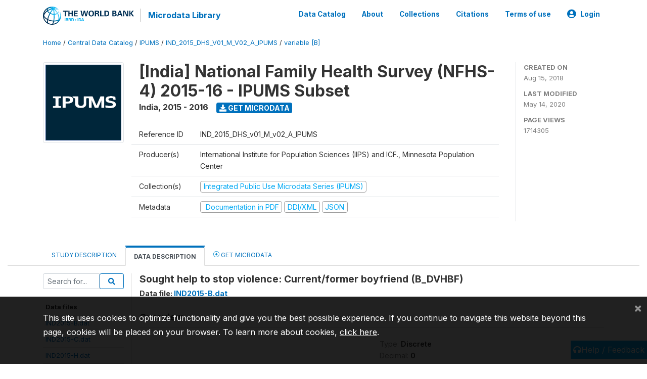

--- FILE ---
content_type: application/javascript; charset=utf-8
request_url: https://by2.uservoice.com/t2/136660/web/track.js?_=1769097181356&s=0&c=__uvSessionData0&d=eyJlIjp7InUiOiJodHRwczovL21pY3JvZGF0YS53b3JsZGJhbmsub3JnL2luZGV4LnBocC9jYXRhbG9nLzMxMTAvdmFyaWFibGUvQi9CX0RWSEJGP25hbWU9Ql9EVkhCRiIsInIiOiIifX0%3D
body_size: 21
content:
__uvSessionData0({"uvts":"e31017d4-b129-488a-412f-5f8bcc82e962"});